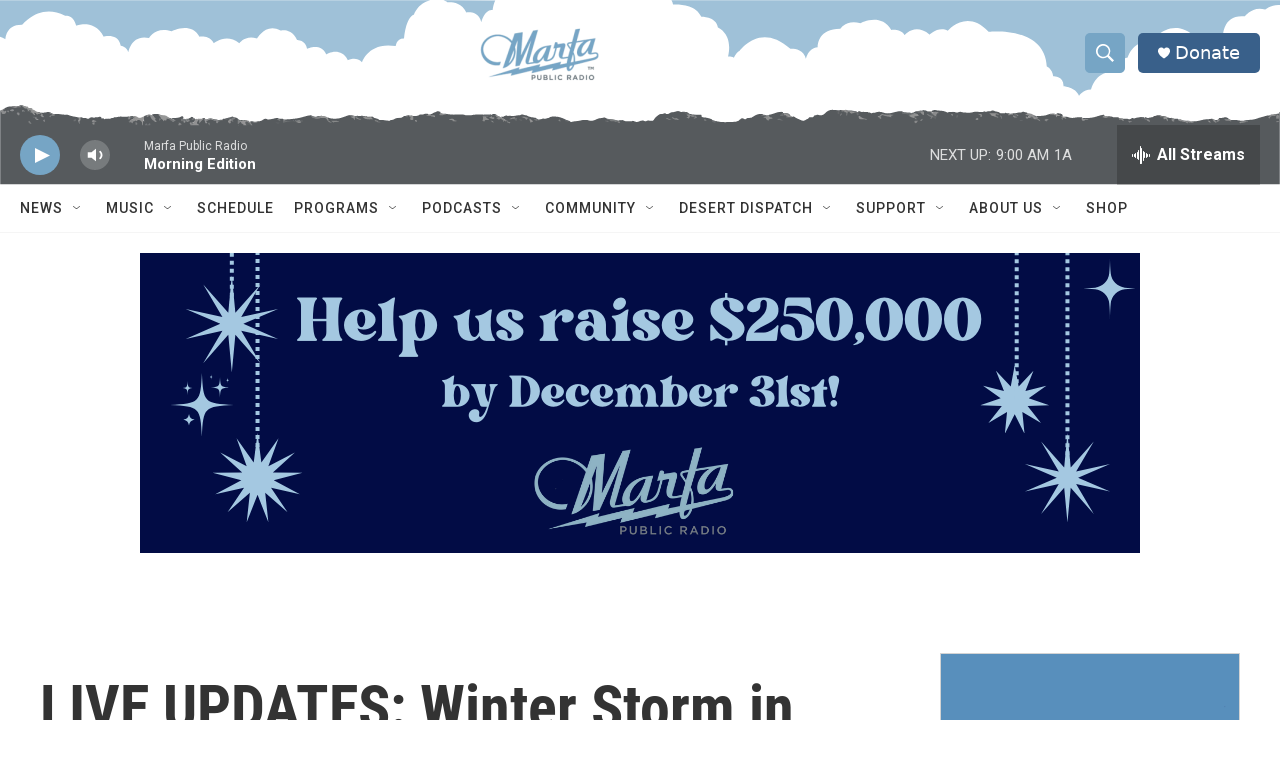

--- FILE ---
content_type: text/html; charset=utf-8
request_url: https://www.google.com/recaptcha/api2/aframe
body_size: 266
content:
<!DOCTYPE HTML><html><head><meta http-equiv="content-type" content="text/html; charset=UTF-8"></head><body><script nonce="cTtEIn6TsUjYihMPZzRM7w">/** Anti-fraud and anti-abuse applications only. See google.com/recaptcha */ try{var clients={'sodar':'https://pagead2.googlesyndication.com/pagead/sodar?'};window.addEventListener("message",function(a){try{if(a.source===window.parent){var b=JSON.parse(a.data);var c=clients[b['id']];if(c){var d=document.createElement('img');d.src=c+b['params']+'&rc='+(localStorage.getItem("rc::a")?sessionStorage.getItem("rc::b"):"");window.document.body.appendChild(d);sessionStorage.setItem("rc::e",parseInt(sessionStorage.getItem("rc::e")||0)+1);localStorage.setItem("rc::h",'1765804168108');}}}catch(b){}});window.parent.postMessage("_grecaptcha_ready", "*");}catch(b){}</script></body></html>